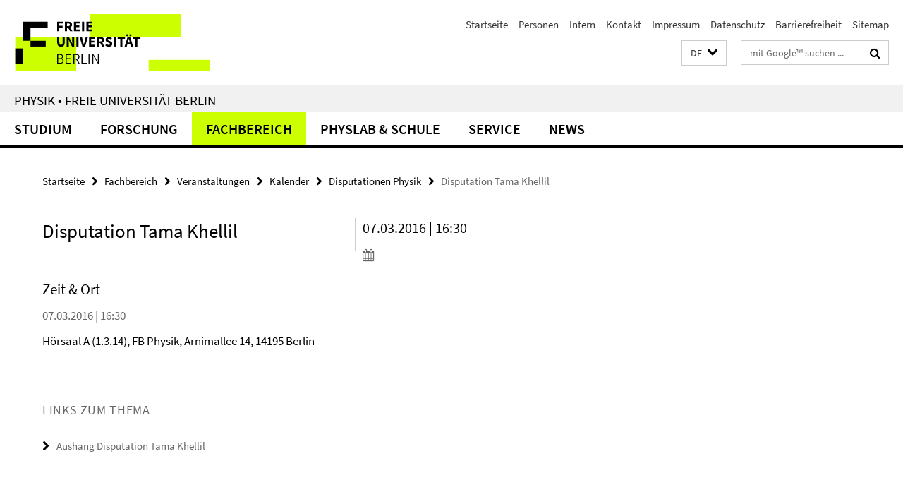

--- FILE ---
content_type: text/html; charset=utf-8
request_url: https://www.physik.fu-berlin.de/index.html?comp=navbar&irq=1&pm=0
body_size: 4598
content:
<!-- BEGIN Fragment default/26011920/navbar-wrapper/19874295/1768551699/?155724:1800 -->
<!-- BEGIN Fragment default/26011920/navbar/6583f08b75705e54c29f2c8ef3768dd09a8f6783/?135419:86400 -->
<nav class="main-nav-container no-print nocontent" style="display: none;"><div class="container main-nav-container-inner"><div class="main-nav-scroll-buttons" style="display:none"><div id="main-nav-btn-scroll-left" role="button"><div class="fa fa-angle-left"></div></div><div id="main-nav-btn-scroll-right" role="button"><div class="fa fa-angle-right"></div></div></div><div class="main-nav-toggle"><span class="main-nav-toggle-text">Menü</span><span class="main-nav-toggle-icon"><span class="line"></span><span class="line"></span><span class="line"></span></span></div><ul class="main-nav level-1" id="fub-main-nav"><li class="main-nav-item level-1 has-children" data-index="0" data-menu-item-path="/studium" data-menu-shortened="0" id="main-nav-item-studium"><a class="main-nav-item-link level-1" href="/studium/index.html">Studium</a><div class="icon-has-children"><div class="fa fa-angle-right"></div><div class="fa fa-angle-down"></div><div class="fa fa-angle-up"></div></div><div class="container main-nav-parent level-2" style="display:none"><a class="main-nav-item-link level-1" href="/studium/index.html"><span>Zur Übersichtsseite Studium</span></a></div><ul class="main-nav level-2"><li class="main-nav-item level-2 " data-menu-item-path="/studium/studieninteressierte"><a class="main-nav-item-link level-2" href="/studium/studieninteressierte/index.html">Studieninteressierte</a></li><li class="main-nav-item level-2 " data-menu-item-path="/studium/bachelor"><a class="main-nav-item-link level-2" href="/studium/bachelor/index.html">Bachelor</a></li><li class="main-nav-item level-2 " data-menu-item-path="/studium/bachelor-lehramt"><a class="main-nav-item-link level-2" href="/studium/bachelor-lehramt/index.html">Bachelor Lehramt</a></li><li class="main-nav-item level-2 has-children" data-menu-item-path="/studium/master"><a class="main-nav-item-link level-2" href="/studium/master/index.html">Master</a><div class="icon-has-children"><div class="fa fa-angle-right"></div><div class="fa fa-angle-down"></div><div class="fa fa-angle-up"></div></div><ul class="main-nav level-3"><li class="main-nav-item level-3 " data-menu-item-path="/studium/master/doppelmaster"><a class="main-nav-item-link level-3" href="/studium/master/doppelmaster/index.html">Doppelmaster</a></li></ul></li><li class="main-nav-item level-2 " data-menu-item-path="/studium/master-of-education"><a class="main-nav-item-link level-2" href="/studium/master-of-education/index.html">Master Lehramt</a></li><li class="main-nav-item level-2 " data-menu-item-path="/studium/promotion"><a class="main-nav-item-link level-2" href="/studium/promotion/index.html">Promotion</a></li><li class="main-nav-item level-2 has-children" data-menu-item-path="/studium/mentoring"><a class="main-nav-item-link level-2" href="/studium/mentoring/index.html">Mentoring</a><div class="icon-has-children"><div class="fa fa-angle-right"></div><div class="fa fa-angle-down"></div><div class="fa fa-angle-up"></div></div><ul class="main-nav level-3"><li class="main-nav-item level-3 " data-menu-item-path="/studium/mentoring/mentorinnen"><a class="main-nav-item-link level-3" href="/studium/mentoring/mentorinnen/index.html">Mentor*innen</a></li><li class="main-nav-item level-3 " data-menu-item-path="/studium/mentoring/lernraeume"><a class="main-nav-item-link level-3" href="/studium/mentoring/lernraeume/index.html">Lernräume</a></li><li class="main-nav-item level-3 " data-menu-item-path="/studium/mentoring/kontakt"><a class="main-nav-item-link level-3" href="/studium/mentoring/kontakt/index.html">Kontakt</a></li></ul></li><li class="main-nav-item level-2 " data-menu-item-path="/studium/praktika"><a class="main-nav-item-link level-2" href="/studium/praktika/index.html">Praktika</a></li><li class="main-nav-item level-2 has-children" data-menu-item-path="/studium/fsi"><a class="main-nav-item-link level-2" href="/studium/fsi/index.html">FSI - Fachschaftsinitiative</a><div class="icon-has-children"><div class="fa fa-angle-right"></div><div class="fa fa-angle-down"></div><div class="fa fa-angle-up"></div></div><ul class="main-nav level-3"><li class="main-nav-item level-3 " data-menu-item-path="/studium/fsi/erstsemester"><a class="main-nav-item-link level-3" href="/studium/fsi/erstsemester/index.html">Erstsemester</a></li><li class="main-nav-item level-3 " data-menu-item-path="/studium/fsi/fsitreffen"><a class="main-nav-item-link level-3" href="/studium/fsi/fsitreffen/index.html">FSI-Treffen</a></li><li class="main-nav-item level-3 has-children" data-menu-item-path="/studium/fsi/phlynta"><a class="main-nav-item-link level-3" href="/studium/fsi/phlynta/index.html">PhLyNTA*</a><div class="icon-has-children"><div class="fa fa-angle-right"></div><div class="fa fa-angle-down"></div><div class="fa fa-angle-up"></div></div><ul class="main-nav level-4"><li class="main-nav-item level-4 " data-menu-item-path="/studium/fsi/phlynta/kriminel2"><a class="main-nav-item-link level-4" href="/studium/fsi/phlynta/kriminel2/index.html">KriMINeL²</a></li><li class="main-nav-item level-4 " data-menu-item-path="/studium/fsi/phlynta/sommerfest-quiz"><a class="main-nav-item-link level-4" href="/studium/fsi/phlynta/sommerfest-quiz/index.html">Quiz Sommerfest 2023</a></li></ul></li><li class="main-nav-item level-3 " data-menu-item-path="/studium/fsi/faq"><a class="main-nav-item-link level-3" href="/studium/fsi/faq/index.html">FAQ</a></li><li class="main-nav-item level-3 " data-menu-item-path="/studium/fsi/kontakt"><a class="main-nav-item-link level-3" href="/studium/fsi/kontakt/index.html">Kontakt</a></li><li class="main-nav-item level-3 " data-menu-item-path="/studium/fsi/links"><a class="main-nav-item-link level-3" href="/studium/fsi/links/index.html">Links</a></li></ul></li><li class="main-nav-item level-2 " data-menu-item-path="/studium/studienberatung"><a class="main-nav-item-link level-2" href="/studium/studienberatung/index.html">Studienberatung und Prüfungsfragen</a></li><li class="main-nav-item level-2 " data-menu-item-path="/studium/erasmus"><a class="main-nav-item-link level-2" href="/studium/erasmus/index.html">Auslandsstudium</a></li><li class="main-nav-item level-2 has-children" data-menu-item-path="/studium/lehre"><a class="main-nav-item-link level-2" href="/studium/lehre/index.html">Lehre</a><div class="icon-has-children"><div class="fa fa-angle-right"></div><div class="fa fa-angle-down"></div><div class="fa fa-angle-up"></div></div><ul class="main-nav level-3"><li class="main-nav-item level-3 " data-menu-item-path="/studium/lehre/vorlesungsverzeichnis"><a class="main-nav-item-link level-3" href="/studium/lehre/vorlesungsverzeichnis/index.html">Vorlesungsverzeichnis</a></li><li class="main-nav-item level-3 has-children" data-menu-item-path="/studium/lehre/gp"><a class="main-nav-item-link level-3" href="/studium/lehre/gp/index.html">Grundpraktikum</a><div class="icon-has-children"><div class="fa fa-angle-right"></div><div class="fa fa-angle-down"></div><div class="fa fa-angle-up"></div></div><ul class="main-nav level-4"><li class="main-nav-item level-4 " data-menu-item-path="/studium/lehre/gp/gp1"><a class="main-nav-item-link level-4" href="/studium/lehre/gp/gp1/index.html">GP I</a></li><li class="main-nav-item level-4 " data-menu-item-path="/studium/lehre/gp/gp2"><a class="main-nav-item-link level-4" href="/studium/lehre/gp/gp2/index.html">GP II</a></li><li class="main-nav-item level-4 " data-menu-item-path="/studium/lehre/gp/projektpraktikum"><a class="main-nav-item-link level-4" href="/studium/lehre/gp/projektpraktikum/index.html">PP</a></li><li class="main-nav-item level-4 " data-menu-item-path="/studium/lehre/gp/np"><a class="main-nav-item-link level-4" href="/studium/lehre/gp/np/index.html">NP</a></li><li class="main-nav-item level-4 " data-menu-item-path="/studium/lehre/gp/ph"><a class="main-nav-item-link level-4" href="/studium/lehre/gp/ph/index.html">Pharmazie</a></li><li class="main-nav-item level-4 " data-menu-item-path="/studium/lehre/gp/vm"><a class="main-nav-item-link level-4" href="/studium/lehre/gp/vm/index.html">Veterinärmedizin</a></li><li class="main-nav-item level-4 " data-menu-item-path="/studium/lehre/gp/team"><a class="main-nav-item-link level-4" href="/studium/lehre/gp/team/index.html">Team</a></li></ul></li><li class="main-nav-item level-3 has-children" data-menu-item-path="/studium/lehre/fortgeschrittenenpraktikum"><a class="main-nav-item-link level-3" href="/studium/lehre/fortgeschrittenenpraktikum/index.html">Fortgeschrittenenpraktikum</a><div class="icon-has-children"><div class="fa fa-angle-right"></div><div class="fa fa-angle-down"></div><div class="fa fa-angle-up"></div></div><ul class="main-nav level-4"><li class="main-nav-item level-4 " data-menu-item-path="/studium/lehre/fortgeschrittenenpraktikum/fp-bachelor_Weinelt"><a class="main-nav-item-link level-4" href="/studium/lehre/fortgeschrittenenpraktikum/fp-bachelor_Weinelt/index.html">Fortgeschrittenenpraktikum für Bachelor</a></li><li class="main-nav-item level-4 " data-menu-item-path="/studium/lehre/fortgeschrittenenpraktikum/fp-bachelor"><a class="main-nav-item-link level-4" href="/studium/lehre/fortgeschrittenenpraktikum/fp-bachelor/index.html">Methodenpraktikum / Fortgeschrittenenpraktikum für Bachelor</a></li><li class="main-nav-item level-4 " data-menu-item-path="/studium/lehre/fortgeschrittenenpraktikum/fp-master-WS2023-24"><a class="main-nav-item-link level-4" href="/studium/lehre/fortgeschrittenenpraktikum/fp-master-WS2023-24/index.html">Fortgeschrittenenpraktikum für Master</a></li><li class="main-nav-item level-4 " data-menu-item-path="/studium/lehre/fortgeschrittenenpraktikum/fp-prepmaster"><a class="main-nav-item-link level-4" href="/studium/lehre/fortgeschrittenenpraktikum/fp-prepmaster/index.html">Vorbereitungskurs zum Fortgeschrittenenpraktikum für Master</a></li></ul></li><li class="main-nav-item level-3 has-children" data-menu-item-path="/studium/lehre/vorlesung"><a class="main-nav-item-link level-3" href="/studium/lehre/vorlesung/index.html">AG Vorlesung</a><div class="icon-has-children"><div class="fa fa-angle-right"></div><div class="fa fa-angle-down"></div><div class="fa fa-angle-up"></div></div><ul class="main-nav level-4"><li class="main-nav-item level-4 " data-menu-item-path="/studium/lehre/vorlesung/Geraetedatenbank"><a class="main-nav-item-link level-4" href="/studium/lehre/vorlesung/Geraetedatenbank/index.html">Gerätedatenbank</a></li><li class="main-nav-item level-4 " data-menu-item-path="/studium/lehre/vorlesung/mitarbeiter"><a class="main-nav-item-link level-4" href="/studium/lehre/vorlesung/mitarbeiter/index.html">Gruppenmitglieder</a></li><li class="main-nav-item level-4 " data-menu-item-path="/studium/lehre/vorlesung/Jobs"><a class="main-nav-item-link level-4" href="/studium/lehre/vorlesung/Jobs/index.html">Jobs</a></li><li class="main-nav-item level-4 " data-menu-item-path="/studium/lehre/vorlesung/kontakt"><a class="main-nav-item-link level-4" href="/studium/lehre/vorlesung/kontakt/index.html">Kontakt</a></li><li class="main-nav-item level-4 " data-menu-item-path="/studium/lehre/vorlesung/Versuche"><a class="main-nav-item-link level-4" href="/studium/lehre/vorlesung/Versuche/index.html">Versuche</a></li><li class="main-nav-item level-4 " data-menu-item-path="/studium/lehre/vorlesung/Workshop_2010"><a class="main-nav-item-link level-4" href="/studium/lehre/vorlesung/Workshop_2010/index.html">Workshop 2010</a></li></ul></li><li class="main-nav-item level-3 " data-menu-item-path="/studium/lehre/qualitaet"><a class="main-nav-item-link level-3" href="/studium/lehre/qualitaet/index.html">Qualitätssicherung</a></li></ul></li></ul></li><li class="main-nav-item level-1 has-children" data-index="1" data-menu-item-path="/forschung" data-menu-shortened="0" id="main-nav-item-forschung"><a class="main-nav-item-link level-1" href="/forschung/index.html">Forschung</a><div class="icon-has-children"><div class="fa fa-angle-right"></div><div class="fa fa-angle-down"></div><div class="fa fa-angle-up"></div></div><div class="container main-nav-parent level-2" style="display:none"><a class="main-nav-item-link level-1" href="/forschung/index.html"><span>Zur Übersichtsseite Forschung</span></a></div><ul class="main-nav level-2"><li class="main-nav-item level-2 " data-menu-item-path="/forschung/biophysik"><a class="main-nav-item-link level-2" href="/forschung/biophysik/index.html">Biophysik</a></li><li class="main-nav-item level-2 " data-menu-item-path="/forschung/quantenphysik"><a class="main-nav-item-link level-2" href="/forschung/quantenphysik/index.html">Quantenphysik</a></li><li class="main-nav-item level-2 " data-menu-item-path="/forschung/nanophysik-oberflaechenphysik"><a class="main-nav-item-link level-2" href="/forschung/nanophysik-oberflaechenphysik/index.html">Nanophysik und Oberflächenphysik</a></li><li class="main-nav-item level-2 " data-menu-item-path="/forschung/ultrakurzzeitphysik"><a class="main-nav-item-link level-2" href="/forschung/ultrakurzzeitphysik/index.html">Ultrakurzzeitphysik</a></li><li class="main-nav-item level-2 " data-menu-item-path="/forschung/didaktik"><a class="main-nav-item-link level-2" href="/forschung/didaktik/index.html">Didaktik der Physik</a></li><li class="main-nav-item level-2 " data-menu-item-path="/forschung/experimentalphysik"><a class="main-nav-item-link level-2" href="/forschung/experimentalphysik/index.html">Experimentelle Arbeitsgruppen</a></li><li class="main-nav-item level-2 " data-menu-item-path="/forschung/theoretische-physik"><a class="main-nav-item-link level-2" href="/forschung/theoretische-physik/index.html">Theoretische Arbeitsgruppen</a></li><li class="main-nav-item level-2 " data-menu-item-path="/forschung/science-gender-studies"><a class="main-nav-item-link level-2" href="/forschung/science-gender-studies/index.html">Wissenschafts- &amp; Geschlechterforschung</a></li><li class="main-nav-item level-2 " data-menu-item-path="/forschung/sonderforschungsbereiche"><a class="main-nav-item-link level-2" href="/forschung/sonderforschungsbereiche/index.html">SFBs und Verbundforschung</a></li><li class="main-nav-item level-2 " data-menu-item-path="/forschung/dahlem-center-for-complex-quantum-systems"><a class="main-nav-item-link level-2" href="/forschung/dahlem-center-for-complex-quantum-systems/index.html">Dahlem Center für komplexe Quantensysteme</a></li><li class="main-nav-item level-2 " data-menu-item-path="/forschung/wissenschaftliches-netzwerk"><a class="main-nav-item-link level-2" href="/forschung/wissenschaftliches-netzwerk/index.html">Wissenschaftliches Netzwerk</a></li><li class="main-nav-item level-2 has-children" data-menu-item-path="/forschung/ehemalige-und-ehrendoktoren"><a class="main-nav-item-link level-2" href="/forschung/ehemalige-und-ehrendoktoren/index.html">Ehemalige und Ehrendoktoren</a><div class="icon-has-children"><div class="fa fa-angle-right"></div><div class="fa fa-angle-down"></div><div class="fa fa-angle-up"></div></div><ul class="main-nav level-3"><li class="main-nav-item level-3 " data-menu-item-path="/forschung/ehemalige-und-ehrendoktoren/ehemalige"><a class="main-nav-item-link level-3" href="/forschung/ehemalige-und-ehrendoktoren/ehemalige/index.html">Ehemalige Arbeitsgruppen, Professuren und Dozierende</a></li><li class="main-nav-item level-3 " data-menu-item-path="/forschung/ehemalige-und-ehrendoktoren/ehrendoktoren"><a class="main-nav-item-link level-3" href="/forschung/ehemalige-und-ehrendoktoren/ehrendoktoren/index.html">Ehrendoktoren</a></li></ul></li></ul></li><li class="main-nav-item level-1 has-children" data-index="2" data-menu-item-path="/fachbereich" data-menu-shortened="0" id="main-nav-item-fachbereich"><a class="main-nav-item-link level-1" href="/fachbereich/index.html">Fachbereich</a><div class="icon-has-children"><div class="fa fa-angle-right"></div><div class="fa fa-angle-down"></div><div class="fa fa-angle-up"></div></div><div class="container main-nav-parent level-2" style="display:none"><a class="main-nav-item-link level-1" href="/fachbereich/index.html"><span>Zur Übersichtsseite Fachbereich</span></a></div><ul class="main-nav level-2"><li class="main-nav-item level-2 " data-menu-item-path="/fachbereich/dekanat"><a class="main-nav-item-link level-2" href="/fachbereich/dekanat/index.html">Dekanat und Fachbereichsrat</a></li><li class="main-nav-item level-2 " data-menu-item-path="/fachbereich/fbv"><a class="main-nav-item-link level-2" href="/fachbereich/fbv/index.html">Fachbereichsverwaltung</a></li><li class="main-nav-item level-2 " data-menu-item-path="/fachbereich/ausschuesse1"><a class="main-nav-item-link level-2" href="/fachbereich/ausschuesse1/index.html">Ausschüsse und Kommissionen</a></li><li class="main-nav-item level-2 " data-menu-item-path="/fachbereich/beauftragte"><a class="main-nav-item-link level-2" href="/fachbereich/beauftragte/index.html">Beauftragte</a></li><li class="main-nav-item level-2 " data-menu-item-path="/fachbereich/gute-wissenschaftliche-praxis"><a class="main-nav-item-link level-2" href="/fachbereich/gute-wissenschaftliche-praxis/index.html">Gute wissenschaftliche Praxis</a></li><li class="main-nav-item level-2 " data-menu-item-path="/fachbereich/raeume"><a class="main-nav-item-link level-2" href="/fachbereich/raeume/index.html">Räume</a></li><li class="main-nav-item level-2 has-children" data-menu-item-path="/fachbereich/veranstaltungen"><a class="main-nav-item-link level-2" href="/fachbereich/veranstaltungen/index.html">Veranstaltungen</a><div class="icon-has-children"><div class="fa fa-angle-right"></div><div class="fa fa-angle-down"></div><div class="fa fa-angle-up"></div></div><ul class="main-nav level-3"><li class="main-nav-item level-3 " data-menu-item-path="/fachbereich/veranstaltungen/kalender"><a class="main-nav-item-link level-3" href="/fachbereich/veranstaltungen/kalender/index.html">Kalender</a></li><li class="main-nav-item level-3 " data-menu-item-path="/fachbereich/veranstaltungen/physikalisches-kolloquium"><a class="main-nav-item-link level-3" href="/fachbereich/veranstaltungen/physikalisches-kolloquium/index.html">Physikalisches Kolloquium</a></li><li class="main-nav-item level-3 " data-menu-item-path="/fachbereich/veranstaltungen/pathways-in-physics"><a class="main-nav-item-link level-3" href="/fachbereich/veranstaltungen/pathways-in-physics/index.html">Pathways in Physics</a></li><li class="main-nav-item level-3 " data-menu-item-path="/fachbereich/veranstaltungen/ag-pitch"><a class="main-nav-item-link level-3" href="/fachbereich/veranstaltungen/ag-pitch/index.html">Arbeitsgruppen stellen sich vor</a></li><li class="main-nav-item level-3 " data-menu-item-path="/fachbereich/veranstaltungen/friday-light-talks"><a class="main-nav-item-link level-3" href="/fachbereich/veranstaltungen/friday-light-talks/index.html">Friday Light Talks</a></li></ul></li><li class="main-nav-item level-2 has-children" data-menu-item-path="/fachbereich/arbeitskreise"><a class="main-nav-item-link level-2" href="/fachbereich/arbeitskreise/index.html">Arbeitskreise</a><div class="icon-has-children"><div class="fa fa-angle-right"></div><div class="fa fa-angle-down"></div><div class="fa fa-angle-up"></div></div><ul class="main-nav level-3"><li class="main-nav-item level-3 has-children" data-menu-item-path="/fachbereich/arbeitskreise/nachhaltigkeit"><a class="main-nav-item-link level-3" href="/fachbereich/arbeitskreise/nachhaltigkeit/index.html">Arbeitskreis Nachhaltigkeit</a><div class="icon-has-children"><div class="fa fa-angle-right"></div><div class="fa fa-angle-down"></div><div class="fa fa-angle-up"></div></div><ul class="main-nav level-4"><li class="main-nav-item level-4 " data-menu-item-path="/fachbereich/arbeitskreise/nachhaltigkeit/lehrveranstaltungen"><a class="main-nav-item-link level-4" href="/fachbereich/arbeitskreise/nachhaltigkeit/lehrveranstaltungen/index.html">Lehrveranstaltungen</a></li><li class="main-nav-item level-4 " data-menu-item-path="/fachbereich/arbeitskreise/nachhaltigkeit/forschung"><a class="main-nav-item-link level-4" href="/fachbereich/arbeitskreise/nachhaltigkeit/forschung/index.html">Nachhaltigkeit in der Forschung</a></li></ul></li></ul></li><li class="main-nav-item level-2 " data-menu-item-path="/fachbereich/stellenangebote"><a class="main-nav-item-link level-2" href="/fachbereich/stellenangebote/index.html">Stellenangebote</a></li><li class="main-nav-item level-2 " data-menu-item-path="/fachbereich/geschichte"><a class="main-nav-item-link level-2" href="/fachbereich/geschichte/index.html">Geschichte</a></li></ul></li><li class="main-nav-item level-1 has-children" data-index="3" data-menu-item-path="/physlab" data-menu-shortened="0" id="main-nav-item-physlab"><a class="main-nav-item-link level-1" href="/physlab/index.html">PhysLab &amp; Schule</a><div class="icon-has-children"><div class="fa fa-angle-right"></div><div class="fa fa-angle-down"></div><div class="fa fa-angle-up"></div></div><div class="container main-nav-parent level-2" style="display:none"><a class="main-nav-item-link level-1" href="/physlab/index.html"><span>Zur Übersichtsseite PhysLab &amp; Schule</span></a></div><ul class="main-nav level-2"><li class="main-nav-item level-2 " data-menu-item-path="/physlab/schuelerlabor"><a class="main-nav-item-link level-2" href="/physlab/schuelerlabor/index.html">Schülerlabor</a></li><li class="main-nav-item level-2 " data-menu-item-path="/physlab/reise-durch-physik"><a class="main-nav-item-link level-2" href="/physlab/reise-durch-physik/index.html">Reise durch die Physik</a></li><li class="main-nav-item level-2 " data-menu-item-path="/physlab/koffer"><a class="main-nav-item-link level-2" href="/physlab/koffer/index.html">Experimentierkoffer</a></li><li class="main-nav-item level-2 " data-menu-item-path="/physlab/veranstaltungen"><a class="main-nav-item-link level-2" href="/physlab/veranstaltungen/index.html">Veranstaltungen</a></li><li class="main-nav-item level-2 " data-menu-item-path="/physlab/wissen"><a class="main-nav-item-link level-2" href="/physlab/wissen/index.html">Wissen</a></li><li class="main-nav-item level-2 " data-menu-item-path="/physlab/kontakt"><a class="main-nav-item-link level-2" href="/physlab/kontakt/index.html">Kontakt</a></li></ul></li><li class="main-nav-item level-1 has-children" data-index="4" data-menu-item-path="/service" data-menu-shortened="0" id="main-nav-item-service"><a class="main-nav-item-link level-1" href="/service/index.html">Service</a><div class="icon-has-children"><div class="fa fa-angle-right"></div><div class="fa fa-angle-down"></div><div class="fa fa-angle-up"></div></div><div class="container main-nav-parent level-2" style="display:none"><a class="main-nav-item-link level-1" href="/service/index.html"><span>Zur Übersichtsseite Service</span></a></div><ul class="main-nav level-2"><li class="main-nav-item level-2 has-children" data-menu-item-path="/service/bibliothek"><a class="main-nav-item-link level-2" href="/service/bibliothek/index.html">Bibliothek</a><div class="icon-has-children"><div class="fa fa-angle-right"></div><div class="fa fa-angle-down"></div><div class="fa fa-angle-up"></div></div><ul class="main-nav level-3"><li class="main-nav-item level-3 " data-menu-item-path="/service/bibliothek/Literatursuche"><a class="main-nav-item-link level-3" href="/service/bibliothek/Literatursuche/index.html">Literatursuche</a></li><li class="main-nav-item level-3 " data-menu-item-path="/service/bibliothek/kontakt"><a class="main-nav-item-link level-3" href="/service/bibliothek/kontakt/index.html">Kontakt</a></li></ul></li><li class="main-nav-item level-2 has-children" data-menu-item-path="/service/elektronik"><a class="main-nav-item-link level-2" href="/service/elektronik/index.html">Elektronik</a><div class="icon-has-children"><div class="fa fa-angle-right"></div><div class="fa fa-angle-down"></div><div class="fa fa-angle-up"></div></div><ul class="main-nav level-3"><li class="main-nav-item level-3 " data-menu-item-path="/service/elektronik/projekte"><a class="main-nav-item-link level-3" href="/service/elektronik/projekte/index.html">Projekte/Reparaturen</a></li><li class="main-nav-item level-3 " data-menu-item-path="/service/elektronik/beschaffungen"><a class="main-nav-item-link level-3" href="/service/elektronik/beschaffungen/index.html">Neubeschaffungen</a></li><li class="main-nav-item level-3 has-children" data-menu-item-path="/service/elektronik/lager"><a class="main-nav-item-link level-3" href="/service/elektronik/lager/index.html">Elektroniklager</a><div class="icon-has-children"><div class="fa fa-angle-right"></div><div class="fa fa-angle-down"></div><div class="fa fa-angle-up"></div></div><ul class="main-nav level-4"><li class="main-nav-item level-4 " data-menu-item-path="/service/elektronik/lager/bauteilebestellung"><a class="main-nav-item-link level-4" href="/service/elektronik/lager/bauteilebestellung/index.html">Bauteilebestellung</a></li></ul></li><li class="main-nav-item level-3 " data-menu-item-path="/service/elektronik/leihgeraete"><a class="main-nav-item-link level-3" href="/service/elektronik/leihgeraete/index.html">Leihgeräte</a></li><li class="main-nav-item level-3 has-children" data-menu-item-path="/service/elektronik/fraese"><a class="main-nav-item-link level-3" href="/service/elektronik/fraese/index.html">Leiterplattenfräse</a><div class="icon-has-children"><div class="fa fa-angle-right"></div><div class="fa fa-angle-down"></div><div class="fa fa-angle-up"></div></div><ul class="main-nav level-4"><li class="main-nav-item level-4 " data-menu-item-path="/service/elektronik/fraese/details"><a class="main-nav-item-link level-4" href="/service/elektronik/fraese/details/index.html">Details</a></li></ul></li><li class="main-nav-item level-3 " data-menu-item-path="/service/elektronik/mitarbeiter"><a class="main-nav-item-link level-3" href="/service/elektronik/mitarbeiter/index.html">Mitarbeiter</a></li></ul></li><li class="main-nav-item level-2 has-children" data-menu-item-path="/service/chemie"><a class="main-nav-item-link level-2" href="/service/chemie/index.html">Service allgemeine Chemie</a><div class="icon-has-children"><div class="fa fa-angle-right"></div><div class="fa fa-angle-down"></div><div class="fa fa-angle-up"></div></div><ul class="main-nav level-3"><li class="main-nav-item level-3 has-children" data-menu-item-path="/service/chemie/Mitarbeiter_Innen"><a class="main-nav-item-link level-3" href="/service/chemie/Mitarbeiter_Innen/index.html">Mitarbeiter*Innen</a><div class="icon-has-children"><div class="fa fa-angle-right"></div><div class="fa fa-angle-down"></div><div class="fa fa-angle-up"></div></div><ul class="main-nav level-4"><li class="main-nav-item level-4 " data-menu-item-path="/service/chemie/Mitarbeiter_Innen/Wilma-Mierke"><a class="main-nav-item-link level-4" href="/service/chemie/Mitarbeiter_Innen/Wilma-Mierke/index.html">Wilma Mierke</a></li><li class="main-nav-item level-4 " data-menu-item-path="/service/chemie/Mitarbeiter_Innen/Dorothea-Heinrich"><a class="main-nav-item-link level-4" href="/service/chemie/Mitarbeiter_Innen/Dorothea-Heinrich/index.html">Dorothea Heinrich</a></li><li class="main-nav-item level-4 " data-menu-item-path="/service/chemie/Mitarbeiter_Innen/Nils-Grosshans"><a class="main-nav-item-link level-4" href="/service/chemie/Mitarbeiter_Innen/Nils-Grosshans/index.html">Nils Großhans</a></li></ul></li><li class="main-nav-item level-3 " data-menu-item-path="/service/chemie/Betriebsanweisungen"><a class="main-nav-item-link level-3" href="/service/chemie/Betriebsanweisungen/index.html">Betriebsanweisungen</a></li><li class="main-nav-item level-3 " data-menu-item-path="/service/chemie/Loesemittel"><a class="main-nav-item-link level-3" href="/service/chemie/Loesemittel/index.html">Bereitstellung von Lösemitteln</a></li><li class="main-nav-item level-3 " data-menu-item-path="/service/chemie/Gase"><a class="main-nav-item-link level-3" href="/service/chemie/Gase/index.html">Bereitstellung von Gasen</a></li><li class="main-nav-item level-3 " data-menu-item-path="/service/chemie/Entsorgung"><a class="main-nav-item-link level-3" href="/service/chemie/Entsorgung/index.html">Entsorgung von Gefahrstoffen</a></li><li class="main-nav-item level-3 " data-menu-item-path="/service/chemie/Einweisung"><a class="main-nav-item-link level-3" href="/service/chemie/Einweisung/index.html">Einweisung Bunkerräume</a></li><li class="main-nav-item level-3 " data-menu-item-path="/service/chemie/Laborbegehung"><a class="main-nav-item-link level-3" href="/service/chemie/Laborbegehung/index.html">Laborbegehung</a></li></ul></li><li class="main-nav-item level-2 has-children" data-menu-item-path="/service/fwt"><a class="main-nav-item-link level-2" href="/service/fwt/index.html">Feinwerktechnik</a><div class="icon-has-children"><div class="fa fa-angle-right"></div><div class="fa fa-angle-down"></div><div class="fa fa-angle-up"></div></div><ul class="main-nav level-3"><li class="main-nav-item level-3 has-children" data-menu-item-path="/service/fwt/Feinmechanik"><a class="main-nav-item-link level-3" href="/service/fwt/Feinmechanik/index.html">Feinmechanik</a><div class="icon-has-children"><div class="fa fa-angle-right"></div><div class="fa fa-angle-down"></div><div class="fa fa-angle-up"></div></div><ul class="main-nav level-4"><li class="main-nav-item level-4 " data-menu-item-path="/service/fwt/Feinmechanik/Konstruktion"><a class="main-nav-item-link level-4" href="/service/fwt/Feinmechanik/Konstruktion/index.html">Konstruktion</a></li><li class="main-nav-item level-4 " data-menu-item-path="/service/fwt/Feinmechanik/Fraesen"><a class="main-nav-item-link level-4" href="/service/fwt/Feinmechanik/Fraesen/index.html">Fräsen</a></li><li class="main-nav-item level-4 " data-menu-item-path="/service/fwt/Feinmechanik/Drehen"><a class="main-nav-item-link level-4" href="/service/fwt/Feinmechanik/Drehen/index.html">Drehen</a></li><li class="main-nav-item level-4 " data-menu-item-path="/service/fwt/Feinmechanik/Schweissen-_-Loeten"><a class="main-nav-item-link level-4" href="/service/fwt/Feinmechanik/Schweissen-_-Loeten/index.html">Schweißen / Löten</a></li><li class="main-nav-item level-4 " data-menu-item-path="/service/fwt/Feinmechanik/3D-Druck"><a class="main-nav-item-link level-4" href="/service/fwt/Feinmechanik/3D-Druck/index.html">3D Druck</a></li><li class="main-nav-item level-4 " data-menu-item-path="/service/fwt/Feinmechanik/Oberflaechenbearbeitung"><a class="main-nav-item-link level-4" href="/service/fwt/Feinmechanik/Oberflaechenbearbeitung/index.html">Oberflächenbearbeitung</a></li><li class="main-nav-item level-4 " data-menu-item-path="/service/fwt/Feinmechanik/Gestellbau"><a class="main-nav-item-link level-4" href="/service/fwt/Feinmechanik/Gestellbau/index.html">Gestellbau</a></li></ul></li><li class="main-nav-item level-3 " data-menu-item-path="/service/fwt/Tischlerei"><a class="main-nav-item-link level-3" href="/service/fwt/Tischlerei/index.html">Tischlerei</a></li><li class="main-nav-item level-3 has-children" data-menu-item-path="/service/fwt/Mitarbeiter"><a class="main-nav-item-link level-3" href="/service/fwt/Mitarbeiter/index.html">Mitarbeiter</a><div class="icon-has-children"><div class="fa fa-angle-right"></div><div class="fa fa-angle-down"></div><div class="fa fa-angle-up"></div></div><ul class="main-nav level-4"><li class="main-nav-item level-4 " data-menu-item-path="/service/fwt/Mitarbeiter/Buero"><a class="main-nav-item-link level-4" href="/service/fwt/Mitarbeiter/Buero/index.html">Büro</a></li><li class="main-nav-item level-4 " data-menu-item-path="/service/fwt/Mitarbeiter/Werkstatt"><a class="main-nav-item-link level-4" href="/service/fwt/Mitarbeiter/Werkstatt/index.html">Werkstatt</a></li><li class="main-nav-item level-4 " data-menu-item-path="/service/fwt/Mitarbeiter/Tischlerei"><a class="main-nav-item-link level-4" href="/service/fwt/Mitarbeiter/Tischlerei/index.html">Tischlerei</a></li><li class="main-nav-item level-4 " data-menu-item-path="/service/fwt/Mitarbeiter/Warenannahme_Lager"><a class="main-nav-item-link level-4" href="/service/fwt/Mitarbeiter/Warenannahme_Lager/index.html">Warenannahme / Materiallager</a></li></ul></li><li class="main-nav-item level-3 has-children" data-menu-item-path="/service/fwt/Projekte"><a class="main-nav-item-link level-3" href="/service/fwt/Projekte/index.html">Projekte</a><div class="icon-has-children"><div class="fa fa-angle-right"></div><div class="fa fa-angle-down"></div><div class="fa fa-angle-up"></div></div><ul class="main-nav level-4"><li class="main-nav-item level-4 " data-menu-item-path="/service/fwt/Projekte/content"><a class="main-nav-item-link level-4" href="/service/fwt/Projekte/content/index.html">Projekte</a></li></ul></li><li class="main-nav-item level-3 " data-menu-item-path="/service/fwt/Materiallager"><a class="main-nav-item-link level-3" href="/service/fwt/Materiallager/index.html">Materiallager</a></li><li class="main-nav-item level-3 " data-menu-item-path="/service/fwt/Laborlager"><a class="main-nav-item-link level-3" href="/service/fwt/Laborlager/index.html">Laborlager</a></li><li class="main-nav-item level-3 " data-menu-item-path="/service/fwt/Kontakt"><a class="main-nav-item-link level-3" href="/service/fwt/Kontakt/index.html">Kontakt</a></li></ul></li><li class="main-nav-item level-2 has-children" data-menu-item-path="/service/it"><a class="main-nav-item-link level-2" href="/service/it/index.html">IT-Abteilung</a><div class="icon-has-children"><div class="fa fa-angle-right"></div><div class="fa fa-angle-down"></div><div class="fa fa-angle-up"></div></div><ul class="main-nav level-3"><li class="main-nav-item level-3 " data-menu-item-path="/service/it/mitarbeiter"><a class="main-nav-item-link level-3" href="/service/it/mitarbeiter/index.html">Kontakt</a></li><li class="main-nav-item level-3 " data-menu-item-path="/service/it/faq"><a class="main-nav-item-link level-3" href="/service/it/faq/index.html">FAQ</a></li><li class="main-nav-item level-3 " data-menu-item-path="/service/it/support"><a class="main-nav-item-link level-3" href="/service/it/support/index.html">Support</a></li></ul></li><li class="main-nav-item level-2 has-children" data-menu-item-path="/service/ttl"><a class="main-nav-item-link level-2" href="/service/ttl/index.html">Kältemittelversorgung</a><div class="icon-has-children"><div class="fa fa-angle-right"></div><div class="fa fa-angle-down"></div><div class="fa fa-angle-up"></div></div><ul class="main-nav level-3"><li class="main-nav-item level-3 " data-menu-item-path="/service/ttl/BILDER"><a class="main-nav-item-link level-3" href="/service/ttl/BILDER/index.html">Bilder</a></li><li class="main-nav-item level-3 " data-menu-item-path="/service/ttl/Downloads"><a class="main-nav-item-link level-3" href="/service/ttl/Downloads/index.html">Downloads</a></li><li class="main-nav-item level-3 " data-menu-item-path="/service/ttl/Heliumbestellung"><a class="main-nav-item-link level-3" href="/service/ttl/Heliumbestellung/index.html">Heliumbestellung</a></li><li class="main-nav-item level-3 " data-menu-item-path="/service/ttl/Kontakt"><a class="main-nav-item-link level-3" href="/service/ttl/Kontakt/index.html">Kontakt</a></li><li class="main-nav-item level-3 has-children" data-menu-item-path="/service/ttl/Mitarbeiter"><a class="main-nav-item-link level-3" href="/service/ttl/Mitarbeiter/index.html">Mitarbeiter</a><div class="icon-has-children"><div class="fa fa-angle-right"></div><div class="fa fa-angle-down"></div><div class="fa fa-angle-up"></div></div><ul class="main-nav level-4"><li class="main-nav-item level-4 " data-menu-item-path="/service/ttl/Mitarbeiter/Matti_Forster"><a class="main-nav-item-link level-4" href="/service/ttl/Mitarbeiter/Matti_Forster/index.html">Matti Forster</a></li><li class="main-nav-item level-4 " data-menu-item-path="/service/ttl/Mitarbeiter/christine_schreiber"><a class="main-nav-item-link level-4" href="/service/ttl/Mitarbeiter/christine_schreiber/index.html">Christine Schreiber</a></li><li class="main-nav-item level-4 " data-menu-item-path="/service/ttl/Mitarbeiter/Vladyslav_Logachov"><a class="main-nav-item-link level-4" href="/service/ttl/Mitarbeiter/Vladyslav_Logachov/index.html">Vladyslav Logachov</a></li><li class="main-nav-item level-4 " data-menu-item-path="/service/ttl/Mitarbeiter/mirko_stabenow"><a class="main-nav-item-link level-4" href="/service/ttl/Mitarbeiter/mirko_stabenow/index.html">Mirko Stabenow</a></li><li class="main-nav-item level-4 " data-menu-item-path="/service/ttl/Mitarbeiter/waldemar_przybilla"><a class="main-nav-item-link level-4" href="/service/ttl/Mitarbeiter/waldemar_przybilla/index.html">Waldemar Przybilla</a></li></ul></li></ul></li><li class="main-nav-item level-2 " data-menu-item-path="/service/weitere-services"><a class="main-nav-item-link level-2" href="/service/weitere-services/index.html">weitere wissenschaftlich-technische Services</a></li><li class="main-nav-item level-2 " data-menu-item-path="/service/warenannahme"><a class="main-nav-item-link level-2" href="/service/warenannahme/index.html">Warenannahme</a></li></ul></li><li class="main-nav-item level-1" data-index="5" data-menu-item-path="/news" data-menu-shortened="0" id="main-nav-item-news"><a class="main-nav-item-link level-1" href="/news/index.html">News</a></li></ul></div><div class="main-nav-flyout-global"><div class="container"></div><button id="main-nav-btn-flyout-close" type="button"><div id="main-nav-btn-flyout-close-container"><i class="fa fa-angle-up"></i></div></button></div></nav><script type="text/javascript">$(document).ready(function () { Luise.Navigation.init(); });</script><!-- END Fragment default/26011920/navbar/6583f08b75705e54c29f2c8ef3768dd09a8f6783/?135419:86400 -->
<!-- END Fragment default/26011920/navbar-wrapper/19874295/1768551699/?155724:1800 -->
